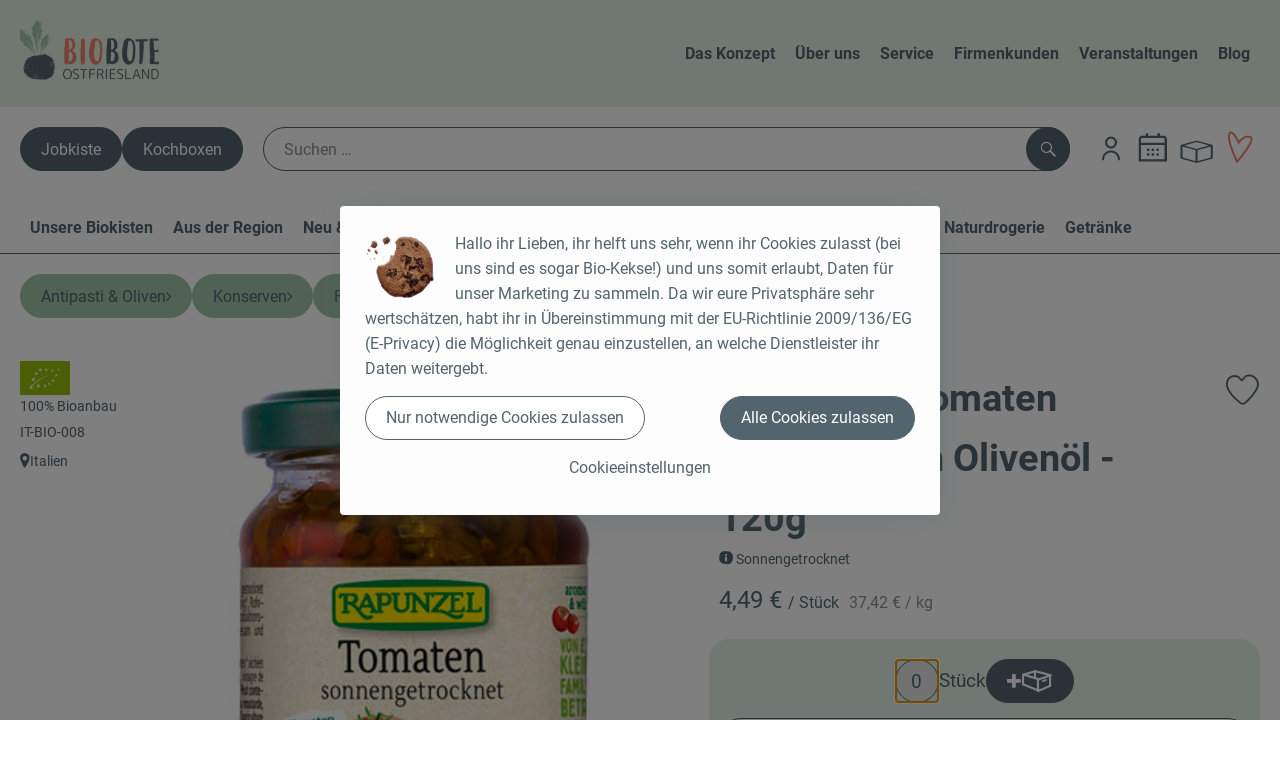

--- FILE ---
content_type: text/javascript; charset=utf-8
request_url: https://www.biobote-ostfriesland.de/_Resources/Static/Packages/Oekokiste.Core/JS/chunk-A47MDYC2.js
body_size: 16863
content:
var Pe=!1,je=!1,L=[],Ne=-1;function Yn(e){Gn(e)}function Gn(e){L.includes(e)||L.push(e),Zn()}function Xn(e){let t=L.indexOf(e);t!==-1&&t>Ne&&L.splice(t,1)}function Zn(){!je&&!Pe&&(Pe=!0,queueMicrotask(Qn))}function Qn(){Pe=!1,je=!0;for(let e=0;e<L.length;e++)L[e](),Ne=e;L.length=0,Ne=-1,je=!1}var Y,q,G,It,Le=!0;function er(e){Le=!1,e(),Le=!0}function tr(e){Y=e.reactive,G=e.release,q=t=>e.effect(t,{scheduler:n=>{Le?Yn(n):n()}}),It=e.raw}function xt(e){q=e}function nr(e){let t=()=>{};return[r=>{let i=q(r);return e._x_effects||(e._x_effects=new Set,e._x_runEffects=()=>{e._x_effects.forEach(o=>o())}),e._x_effects.add(i),t=()=>{i!==void 0&&(e._x_effects.delete(i),G(i))},i},()=>{t()}]}function Rt(e,t){let n=!0,r,i=q(()=>{let o=e();JSON.stringify(o),n?r=o:queueMicrotask(()=>{t(o,r),r=o}),n=!1});return()=>G(i)}var Pt=[],jt=[],Nt=[];function rr(e){Nt.push(e)}function Ve(e,t){typeof t=="function"?(e._x_cleanups||(e._x_cleanups=[]),e._x_cleanups.push(t)):(t=e,jt.push(t))}function Lt(e){Pt.push(e)}function Ft(e,t,n){e._x_attributeCleanups||(e._x_attributeCleanups={}),e._x_attributeCleanups[t]||(e._x_attributeCleanups[t]=[]),e._x_attributeCleanups[t].push(n)}function kt(e,t){e._x_attributeCleanups&&Object.entries(e._x_attributeCleanups).forEach(([n,r])=>{(t===void 0||t.includes(n))&&(r.forEach(i=>i()),delete e._x_attributeCleanups[n])})}function ir(e){for(e._x_effects?.forEach(Xn);e._x_cleanups?.length;)e._x_cleanups.pop()()}var Ye=new MutationObserver(Qe),Ge=!1;function Xe(){Ye.observe(document,{subtree:!0,childList:!0,attributes:!0,attributeOldValue:!0}),Ge=!0}function Bt(){or(),Ye.disconnect(),Ge=!1}var te=[];function or(){let e=Ye.takeRecords();te.push(()=>e.length>0&&Qe(e));let t=te.length;queueMicrotask(()=>{if(te.length===t)for(;te.length>0;)te.shift()()})}function g(e){if(!Ge)return e();Bt();let t=e();return Xe(),t}var Ze=!1,ye=[];function sr(){Ze=!0}function ar(){Ze=!1,Qe(ye),ye=[]}function Qe(e){if(Ze){ye=ye.concat(e);return}let t=[],n=new Set,r=new Map,i=new Map;for(let o=0;o<e.length;o++)if(!e[o].target._x_ignoreMutationObserver&&(e[o].type==="childList"&&(e[o].removedNodes.forEach(s=>{s.nodeType===1&&s._x_marker&&n.add(s)}),e[o].addedNodes.forEach(s=>{if(s.nodeType===1){if(n.has(s)){n.delete(s);return}s._x_marker||t.push(s)}})),e[o].type==="attributes")){let s=e[o].target,a=e[o].attributeName,u=e[o].oldValue,c=()=>{r.has(s)||r.set(s,[]),r.get(s).push({name:a,value:s.getAttribute(a)})},l=()=>{i.has(s)||i.set(s,[]),i.get(s).push(a)};s.hasAttribute(a)&&u===null?c():s.hasAttribute(a)?(l(),c()):l()}i.forEach((o,s)=>{kt(s,o)}),r.forEach((o,s)=>{Pt.forEach(a=>a(s,o))});for(let o of n)t.some(s=>s.contains(o))||jt.forEach(s=>s(o));for(let o of t)o.isConnected&&Nt.forEach(s=>s(o));t=null,n=null,r=null,i=null}function Dt(e){return K(D(e))}function le(e,t,n){return e._x_dataStack=[t,...D(n||e)],()=>{e._x_dataStack=e._x_dataStack.filter(r=>r!==t)}}function D(e){return e._x_dataStack?e._x_dataStack:typeof ShadowRoot=="function"&&e instanceof ShadowRoot?D(e.host):e.parentNode?D(e.parentNode):[]}function K(e){return new Proxy({objects:e},ur)}var ur={ownKeys({objects:e}){return Array.from(new Set(e.flatMap(t=>Object.keys(t))))},has({objects:e},t){return t==Symbol.unscopables?!1:e.some(n=>Object.prototype.hasOwnProperty.call(n,t)||Reflect.has(n,t))},get({objects:e},t,n){return t=="toJSON"?cr:Reflect.get(e.find(r=>Reflect.has(r,t))||{},t,n)},set({objects:e},t,n,r){let i=e.find(s=>Object.prototype.hasOwnProperty.call(s,t))||e[e.length-1],o=Object.getOwnPropertyDescriptor(i,t);return o?.set&&o?.get?o.set.call(r,n)||!0:Reflect.set(i,t,n)}};function cr(){return Reflect.ownKeys(this).reduce((t,n)=>(t[n]=Reflect.get(this,n),t),{})}function et(e){let t=r=>typeof r=="object"&&!Array.isArray(r)&&r!==null,n=(r,i="")=>{Object.entries(Object.getOwnPropertyDescriptors(r)).forEach(([o,{value:s,enumerable:a}])=>{if(a===!1||s===void 0||typeof s=="object"&&s!==null&&s.__v_skip)return;let u=i===""?o:`${i}.${o}`;typeof s=="object"&&s!==null&&s._x_interceptor?r[o]=s.initialize(e,u,o):t(s)&&s!==r&&!(s instanceof Element)&&n(s,u)})};return n(e)}function Kt(e,t=()=>{}){let n={initialValue:void 0,_x_interceptor:!0,initialize(r,i,o){return e(this.initialValue,()=>lr(r,i),s=>Fe(r,i,s),i,o)}};return t(n),r=>{if(typeof r=="object"&&r!==null&&r._x_interceptor){let i=n.initialize.bind(n);n.initialize=(o,s,a)=>{let u=r.initialize(o,s,a);return n.initialValue=u,i(o,s,a)}}else n.initialValue=r;return n}}function lr(e,t){return t.split(".").reduce((n,r)=>n[r],e)}function Fe(e,t,n){if(typeof t=="string"&&(t=t.split(".")),t.length===1)e[t[0]]=n;else{if(t.length===0)throw error;return e[t[0]]||(e[t[0]]={}),Fe(e[t[0]],t.slice(1),n)}}var zt={};function C(e,t){zt[e]=t}function ae(e,t){let n=fr(t);return Object.entries(zt).forEach(([r,i])=>{Object.defineProperty(e,`$${r}`,{get(){return i(t,n)},enumerable:!1})}),e}function fr(e){let[t,n]=Gt(e),r={interceptor:Kt,...t};return Ve(e,n),r}function dr(e,t,n,...r){try{return n(...r)}catch(i){ue(i,e,t)}}function ue(...e){return Ht(...e)}var Ht=_r;function pr(e){Ht=e}function _r(e,t,n=void 0){e=Object.assign(e??{message:"No error message given."},{el:t,expression:n}),console.warn(`Alpine Expression Error: ${e.message}

${n?'Expression: "'+n+`"

`:""}`,t),setTimeout(()=>{throw e},0)}var J=!0;function qt(e){let t=J;J=!1;let n=e();return J=t,n}function F(e,t,n={}){let r;return m(e,t)(i=>r=i,n),r}function m(...e){return Wt(...e)}var Wt=Jt;function hr(e){Wt=e}var Ut;function gr(e){Ut=e}function Jt(e,t){let n={};ae(n,e);let r=[n,...D(e)],i=typeof t=="function"?xr(r,t):vr(r,t,e);return dr.bind(null,e,t,i)}function xr(e,t){return(n=()=>{},{scope:r={},params:i=[],context:o}={})=>{if(!J){ce(n,t,K([r,...e]),i);return}let s=t.apply(K([r,...e]),i);ce(n,s)}}var Te={};function yr(e,t){if(Te[e])return Te[e];let n=Object.getPrototypeOf(async function(){}).constructor,r=/^[\n\s]*if.*\(.*\)/.test(e.trim())||/^(let|const)\s/.test(e.trim())?`(async()=>{ ${e} })()`:e,o=(()=>{try{let s=new n(["__self","scope"],`with (scope) { __self.result = ${r} }; __self.finished = true; return __self.result;`);return Object.defineProperty(s,"name",{value:`[Alpine] ${e}`}),s}catch(s){return ue(s,t,e),Promise.resolve()}})();return Te[e]=o,o}function vr(e,t,n){let r=yr(t,n);return(i=()=>{},{scope:o={},params:s=[],context:a}={})=>{r.result=void 0,r.finished=!1;let u=K([o,...e]);if(typeof r=="function"){let c=r.call(a,r,u).catch(l=>ue(l,n,t));r.finished?(ce(i,r.result,u,s,n),r.result=void 0):c.then(l=>{ce(i,l,u,s,n)}).catch(l=>ue(l,n,t)).finally(()=>r.result=void 0)}}}function ce(e,t,n,r,i){if(J&&typeof t=="function"){let o=t.apply(n,r);o instanceof Promise?o.then(s=>ce(e,s,n,r)).catch(s=>ue(s,i,t)):e(o)}else typeof t=="object"&&t instanceof Promise?t.then(o=>e(o)):e(t)}function br(...e){return Ut(...e)}function mr(e,t,n={}){let r={};ae(r,e);let i=[r,...D(e)],o=K([n.scope??{},...i]),s=n.params??[];if(t.includes("await")){let a=Object.getPrototypeOf(async function(){}).constructor,u=/^[\n\s]*if.*\(.*\)/.test(t.trim())||/^(let|const)\s/.test(t.trim())?`(async()=>{ ${t} })()`:t;return new a(["scope"],`with (scope) { let __result = ${u}; return __result }`).call(n.context,o)}else{let a=/^[\n\s]*if.*\(.*\)/.test(t.trim())||/^(let|const)\s/.test(t.trim())?`(()=>{ ${t} })()`:t,c=new Function(["scope"],`with (scope) { let __result = ${a}; return __result }`).call(n.context,o);return typeof c=="function"&&J?c.apply(o,s):c}}var tt="x-";function X(e=""){return tt+e}function wr(e){tt=e}var ve={};function y(e,t){return ve[e]=t,{before(n){if(!ve[n]){console.warn(String.raw`Cannot find directive \`${n}\`. \`${e}\` will use the default order of execution`);return}let r=N.indexOf(n);N.splice(r>=0?r:N.indexOf("DEFAULT"),0,e)}}}function Er(e){return Object.keys(ve).includes(e)}function nt(e,t,n){if(t=Array.from(t),e._x_virtualDirectives){let o=Object.entries(e._x_virtualDirectives).map(([a,u])=>({name:a,value:u})),s=Vt(o);o=o.map(a=>s.find(u=>u.name===a.name)?{name:`x-bind:${a.name}`,value:`"${a.value}"`}:a),t=t.concat(o)}let r={};return t.map(Qt((o,s)=>r[o]=s)).filter(tn).map(Or(r,n)).sort(Cr).map(o=>Ar(e,o))}function Vt(e){return Array.from(e).map(Qt()).filter(t=>!tn(t))}var ke=!1,ie=new Map,Yt=Symbol();function Sr(e){ke=!0;let t=Symbol();Yt=t,ie.set(t,[]);let n=()=>{for(;ie.get(t).length;)ie.get(t).shift()();ie.delete(t)},r=()=>{ke=!1,n()};e(n),r()}function Gt(e){let t=[],n=a=>t.push(a),[r,i]=nr(e);return t.push(i),[{Alpine:Q,effect:r,cleanup:n,evaluateLater:m.bind(m,e),evaluate:F.bind(F,e)},()=>t.forEach(a=>a())]}function Ar(e,t){let n=()=>{},r=ve[t.type]||n,[i,o]=Gt(e);Ft(e,t.original,o);let s=()=>{e._x_ignore||e._x_ignoreSelf||(r.inline&&r.inline(e,t,i),r=r.bind(r,e,t,i),ke?ie.get(Yt).push(r):r())};return s.runCleanups=o,s}var Xt=(e,t)=>({name:n,value:r})=>(n.startsWith(e)&&(n=n.replace(e,t)),{name:n,value:r}),Zt=e=>e;function Qt(e=()=>{}){return({name:t,value:n})=>{let{name:r,value:i}=en.reduce((o,s)=>s(o),{name:t,value:n});return r!==t&&e(r,t),{name:r,value:i}}}var en=[];function rt(e){en.push(e)}function tn({name:e}){return nn().test(e)}var nn=()=>new RegExp(`^${tt}([^:^.]+)\\b`);function Or(e,t){return({name:n,value:r})=>{n===r&&(r="");let i=n.match(nn()),o=n.match(/:([a-zA-Z0-9\-_:]+)/),s=n.match(/\.[^.\]]+(?=[^\]]*$)/g)||[],a=t||e[n]||n;return{type:i?i[1]:null,value:o?o[1]:null,modifiers:s.map(u=>u.replace(".","")),expression:r,original:a}}}var Be="DEFAULT",N=["ignore","ref","data","id","anchor","bind","init","for","model","modelable","transition","show","if",Be,"teleport"];function Cr(e,t){let n=N.indexOf(e.type)===-1?Be:e.type,r=N.indexOf(t.type)===-1?Be:t.type;return N.indexOf(n)-N.indexOf(r)}function oe(e,t,n={}){e.dispatchEvent(new CustomEvent(t,{detail:n,bubbles:!0,composed:!0,cancelable:!0}))}function z(e,t){if(typeof ShadowRoot=="function"&&e instanceof ShadowRoot){Array.from(e.children).forEach(i=>z(i,t));return}let n=!1;if(t(e,()=>n=!0),n)return;let r=e.firstElementChild;for(;r;)z(r,t,!1),r=r.nextElementSibling}function S(e,...t){console.warn(`Alpine Warning: ${e}`,...t)}var yt=!1;function Mr(){yt&&S("Alpine has already been initialized on this page. Calling Alpine.start() more than once can cause problems."),yt=!0,document.body||S("Unable to initialize. Trying to load Alpine before `<body>` is available. Did you forget to add `defer` in Alpine's `<script>` tag?"),oe(document,"alpine:init"),oe(document,"alpine:initializing"),Xe(),rr(t=>T(t,z)),Ve(t=>Z(t)),Lt((t,n)=>{nt(t,n).forEach(r=>r())});let e=t=>!me(t.parentElement,!0);Array.from(document.querySelectorAll(sn().join(","))).filter(e).forEach(t=>{T(t)}),oe(document,"alpine:initialized"),setTimeout(()=>{Rr()})}var it=[],rn=[];function on(){return it.map(e=>e())}function sn(){return it.concat(rn).map(e=>e())}function an(e){it.push(e)}function un(e){rn.push(e)}function me(e,t=!1){return H(e,n=>{if((t?sn():on()).some(i=>n.matches(i)))return!0})}function H(e,t){if(e){if(t(e))return e;if(e._x_teleportBack&&(e=e._x_teleportBack),e.parentNode instanceof ShadowRoot)return H(e.parentNode.host,t);if(e.parentElement)return H(e.parentElement,t)}}function Tr(e){return on().some(t=>e.matches(t))}var cn=[];function $r(e){cn.push(e)}var Ir=1;function T(e,t=z,n=()=>{}){H(e,r=>r._x_ignore)||Sr(()=>{t(e,(r,i)=>{r._x_marker||(n(r,i),cn.forEach(o=>o(r,i)),nt(r,r.attributes).forEach(o=>o()),r._x_ignore||(r._x_marker=Ir++),r._x_ignore&&i())})})}function Z(e,t=z){t(e,n=>{ir(n),kt(n),delete n._x_marker})}function Rr(){[["ui","dialog",["[x-dialog], [x-popover]"]],["anchor","anchor",["[x-anchor]"]],["sort","sort",["[x-sort]"]]].forEach(([t,n,r])=>{Er(n)||r.some(i=>{if(document.querySelector(i))return S(`found "${i}", but missing ${t} plugin`),!0})})}var De=[],ot=!1;function st(e=()=>{}){return queueMicrotask(()=>{ot||setTimeout(()=>{Ke()})}),new Promise(t=>{De.push(()=>{e(),t()})})}function Ke(){for(ot=!1;De.length;)De.shift()()}function Pr(){ot=!0}function at(e,t){return Array.isArray(t)?vt(e,t.join(" ")):typeof t=="object"&&t!==null?jr(e,t):typeof t=="function"?at(e,t()):vt(e,t)}function vt(e,t){let n=o=>o.split(" ").filter(Boolean),r=o=>o.split(" ").filter(s=>!e.classList.contains(s)).filter(Boolean),i=o=>(e.classList.add(...o),()=>{e.classList.remove(...o)});return t=t===!0?t="":t||"",i(r(t))}function jr(e,t){let n=a=>a.split(" ").filter(Boolean),r=Object.entries(t).flatMap(([a,u])=>u?n(a):!1).filter(Boolean),i=Object.entries(t).flatMap(([a,u])=>u?!1:n(a)).filter(Boolean),o=[],s=[];return i.forEach(a=>{e.classList.contains(a)&&(e.classList.remove(a),s.push(a))}),r.forEach(a=>{e.classList.contains(a)||(e.classList.add(a),o.push(a))}),()=>{s.forEach(a=>e.classList.add(a)),o.forEach(a=>e.classList.remove(a))}}function we(e,t){return typeof t=="object"&&t!==null?Nr(e,t):Lr(e,t)}function Nr(e,t){let n={};return Object.entries(t).forEach(([r,i])=>{n[r]=e.style[r],r.startsWith("--")||(r=Fr(r)),e.style.setProperty(r,i)}),setTimeout(()=>{e.style.length===0&&e.removeAttribute("style")}),()=>{we(e,n)}}function Lr(e,t){let n=e.getAttribute("style",t);return e.setAttribute("style",t),()=>{e.setAttribute("style",n||"")}}function Fr(e){return e.replace(/([a-z])([A-Z])/g,"$1-$2").toLowerCase()}function ze(e,t=()=>{}){let n=!1;return function(){n?t.apply(this,arguments):(n=!0,e.apply(this,arguments))}}y("transition",(e,{value:t,modifiers:n,expression:r},{evaluate:i})=>{typeof r=="function"&&(r=i(r)),r!==!1&&(!r||typeof r=="boolean"?Br(e,n,t):kr(e,r,t))});function kr(e,t,n){ln(e,at,""),{enter:i=>{e._x_transition.enter.during=i},"enter-start":i=>{e._x_transition.enter.start=i},"enter-end":i=>{e._x_transition.enter.end=i},leave:i=>{e._x_transition.leave.during=i},"leave-start":i=>{e._x_transition.leave.start=i},"leave-end":i=>{e._x_transition.leave.end=i}}[n](t)}function Br(e,t,n){ln(e,we);let r=!t.includes("in")&&!t.includes("out")&&!n,i=r||t.includes("in")||["enter"].includes(n),o=r||t.includes("out")||["leave"].includes(n);t.includes("in")&&!r&&(t=t.filter((p,x)=>x<t.indexOf("out"))),t.includes("out")&&!r&&(t=t.filter((p,x)=>x>t.indexOf("out")));let s=!t.includes("opacity")&&!t.includes("scale"),a=s||t.includes("opacity"),u=s||t.includes("scale"),c=a?0:1,l=u?ne(t,"scale",95)/100:1,d=ne(t,"delay",0)/1e3,b=ne(t,"origin","center"),w="opacity, transform",A=ne(t,"duration",150)/1e3,_=ne(t,"duration",75)/1e3,f="cubic-bezier(0.4, 0.0, 0.2, 1)";i&&(e._x_transition.enter.during={transformOrigin:b,transitionDelay:`${d}s`,transitionProperty:w,transitionDuration:`${A}s`,transitionTimingFunction:f},e._x_transition.enter.start={opacity:c,transform:`scale(${l})`},e._x_transition.enter.end={opacity:1,transform:"scale(1)"}),o&&(e._x_transition.leave.during={transformOrigin:b,transitionDelay:`${d}s`,transitionProperty:w,transitionDuration:`${_}s`,transitionTimingFunction:f},e._x_transition.leave.start={opacity:1,transform:"scale(1)"},e._x_transition.leave.end={opacity:c,transform:`scale(${l})`})}function ln(e,t,n={}){e._x_transition||(e._x_transition={enter:{during:n,start:n,end:n},leave:{during:n,start:n,end:n},in(r=()=>{},i=()=>{}){He(e,t,{during:this.enter.during,start:this.enter.start,end:this.enter.end},r,i)},out(r=()=>{},i=()=>{}){He(e,t,{during:this.leave.during,start:this.leave.start,end:this.leave.end},r,i)}})}window.Element.prototype._x_toggleAndCascadeWithTransitions=function(e,t,n,r){let i=document.visibilityState==="visible"?requestAnimationFrame:setTimeout,o=()=>i(n);if(t){e._x_transition&&(e._x_transition.enter||e._x_transition.leave)?e._x_transition.enter&&(Object.entries(e._x_transition.enter.during).length||Object.entries(e._x_transition.enter.start).length||Object.entries(e._x_transition.enter.end).length)?e._x_transition.in(n):o():e._x_transition?e._x_transition.in(n):o();return}e._x_hidePromise=e._x_transition?new Promise((s,a)=>{e._x_transition.out(()=>{},()=>s(r)),e._x_transitioning&&e._x_transitioning.beforeCancel(()=>a({isFromCancelledTransition:!0}))}):Promise.resolve(r),queueMicrotask(()=>{let s=fn(e);s?(s._x_hideChildren||(s._x_hideChildren=[]),s._x_hideChildren.push(e)):i(()=>{let a=u=>{let c=Promise.all([u._x_hidePromise,...(u._x_hideChildren||[]).map(a)]).then(([l])=>l?.());return delete u._x_hidePromise,delete u._x_hideChildren,c};a(e).catch(u=>{if(!u.isFromCancelledTransition)throw u})})})};function fn(e){let t=e.parentNode;if(t)return t._x_hidePromise?t:fn(t)}function He(e,t,{during:n,start:r,end:i}={},o=()=>{},s=()=>{}){if(e._x_transitioning&&e._x_transitioning.cancel(),Object.keys(n).length===0&&Object.keys(r).length===0&&Object.keys(i).length===0){o(),s();return}let a,u,c;Dr(e,{start(){a=t(e,r)},during(){u=t(e,n)},before:o,end(){a(),c=t(e,i)},after:s,cleanup(){u(),c()}})}function Dr(e,t){let n,r,i,o=ze(()=>{g(()=>{n=!0,r||t.before(),i||(t.end(),Ke()),t.after(),e.isConnected&&t.cleanup(),delete e._x_transitioning})});e._x_transitioning={beforeCancels:[],beforeCancel(s){this.beforeCancels.push(s)},cancel:ze(function(){for(;this.beforeCancels.length;)this.beforeCancels.shift()();o()}),finish:o},g(()=>{t.start(),t.during()}),Pr(),requestAnimationFrame(()=>{if(n)return;let s=Number(getComputedStyle(e).transitionDuration.replace(/,.*/,"").replace("s",""))*1e3,a=Number(getComputedStyle(e).transitionDelay.replace(/,.*/,"").replace("s",""))*1e3;s===0&&(s=Number(getComputedStyle(e).animationDuration.replace("s",""))*1e3),g(()=>{t.before()}),r=!0,requestAnimationFrame(()=>{n||(g(()=>{t.end()}),Ke(),setTimeout(e._x_transitioning.finish,s+a),i=!0)})})}function ne(e,t,n){if(e.indexOf(t)===-1)return n;let r=e[e.indexOf(t)+1];if(!r||t==="scale"&&isNaN(r))return n;if(t==="duration"||t==="delay"){let i=r.match(/([0-9]+)ms/);if(i)return i[1]}return t==="origin"&&["top","right","left","center","bottom"].includes(e[e.indexOf(t)+2])?[r,e[e.indexOf(t)+2]].join(" "):r}var I=!1;function P(e,t=()=>{}){return(...n)=>I?t(...n):e(...n)}function Kr(e){return(...t)=>I&&e(...t)}var dn=[];function Ee(e){dn.push(e)}function zr(e,t){dn.forEach(n=>n(e,t)),I=!0,pn(()=>{T(t,(n,r)=>{r(n,()=>{})})}),I=!1}var qe=!1;function Hr(e,t){t._x_dataStack||(t._x_dataStack=e._x_dataStack),I=!0,qe=!0,pn(()=>{qr(t)}),I=!1,qe=!1}function qr(e){let t=!1;T(e,(r,i)=>{z(r,(o,s)=>{if(t&&Tr(o))return s();t=!0,i(o,s)})})}function pn(e){let t=q;xt((n,r)=>{let i=t(n);return G(i),()=>{}}),e(),xt(t)}function _n(e,t,n,r=[]){switch(e._x_bindings||(e._x_bindings=Y({})),e._x_bindings[t]=n,t=r.includes("camel")?Zr(t):t,t){case"value":Wr(e,n);break;case"style":Jr(e,n);break;case"class":Ur(e,n);break;case"selected":case"checked":Vr(e,t,n);break;default:hn(e,t,n);break}}function Wr(e,t){if(yn(e))e.attributes.value===void 0&&(e.value=t),window.fromModel&&(typeof t=="boolean"?e.checked=xe(e.value)===t:e.checked=bt(e.value,t));else if(ut(e))Number.isInteger(t)?e.value=t:!Array.isArray(t)&&typeof t!="boolean"&&![null,void 0].includes(t)?e.value=String(t):Array.isArray(t)?e.checked=t.some(n=>bt(n,e.value)):e.checked=!!t;else if(e.tagName==="SELECT")Xr(e,t);else{if(e.value===t)return;e.value=t===void 0?"":t}}function Ur(e,t){e._x_undoAddedClasses&&e._x_undoAddedClasses(),e._x_undoAddedClasses=at(e,t)}function Jr(e,t){e._x_undoAddedStyles&&e._x_undoAddedStyles(),e._x_undoAddedStyles=we(e,t)}function Vr(e,t,n){hn(e,t,n),Gr(e,t,n)}function hn(e,t,n){[null,void 0,!1].includes(n)&&ei(t)?e.removeAttribute(t):(gn(t)&&(n=t),Yr(e,t,n))}function Yr(e,t,n){e.getAttribute(t)!=n&&e.setAttribute(t,n)}function Gr(e,t,n){e[t]!==n&&(e[t]=n)}function Xr(e,t){let n=[].concat(t).map(r=>r+"");Array.from(e.options).forEach(r=>{r.selected=n.includes(r.value)})}function Zr(e){return e.toLowerCase().replace(/-(\w)/g,(t,n)=>n.toUpperCase())}function bt(e,t){return e==t}function xe(e){return[1,"1","true","on","yes",!0].includes(e)?!0:[0,"0","false","off","no",!1].includes(e)?!1:e?!!e:null}var Qr=new Set(["allowfullscreen","async","autofocus","autoplay","checked","controls","default","defer","disabled","formnovalidate","inert","ismap","itemscope","loop","multiple","muted","nomodule","novalidate","open","playsinline","readonly","required","reversed","selected","shadowrootclonable","shadowrootdelegatesfocus","shadowrootserializable"]);function gn(e){return Qr.has(e)}function ei(e){return!["aria-pressed","aria-checked","aria-expanded","aria-selected"].includes(e)}function ti(e,t,n){return e._x_bindings&&e._x_bindings[t]!==void 0?e._x_bindings[t]:xn(e,t,n)}function ni(e,t,n,r=!0){if(e._x_bindings&&e._x_bindings[t]!==void 0)return e._x_bindings[t];if(e._x_inlineBindings&&e._x_inlineBindings[t]!==void 0){let i=e._x_inlineBindings[t];return i.extract=r,qt(()=>F(e,i.expression))}return xn(e,t,n)}function xn(e,t,n){let r=e.getAttribute(t);return r===null?typeof n=="function"?n():n:r===""?!0:gn(t)?!![t,"true"].includes(r):r}function ut(e){return e.type==="checkbox"||e.localName==="ui-checkbox"||e.localName==="ui-switch"}function yn(e){return e.type==="radio"||e.localName==="ui-radio"}function vn(e,t){let n;return function(){let r=this,i=arguments,o=function(){n=null,e.apply(r,i)};clearTimeout(n),n=setTimeout(o,t)}}function bn(e,t){let n;return function(){let r=this,i=arguments;n||(e.apply(r,i),n=!0,setTimeout(()=>n=!1,t))}}function mn({get:e,set:t},{get:n,set:r}){let i=!0,o,s,a=q(()=>{let u=e(),c=n();if(i)r($e(u)),i=!1;else{let l=JSON.stringify(u),d=JSON.stringify(c);l!==o?r($e(u)):l!==d&&t($e(c))}o=JSON.stringify(e()),s=JSON.stringify(n())});return()=>{G(a)}}function $e(e){return typeof e=="object"?JSON.parse(JSON.stringify(e)):e}function ri(e){(Array.isArray(e)?e:[e]).forEach(n=>n(Q))}var j={},mt=!1;function ii(e,t){if(mt||(j=Y(j),mt=!0),t===void 0)return j[e];j[e]=t,et(j[e]),typeof t=="object"&&t!==null&&t.hasOwnProperty("init")&&typeof t.init=="function"&&j[e].init()}function oi(){return j}var wn={};function si(e,t){let n=typeof t!="function"?()=>t:t;return e instanceof Element?En(e,n()):(wn[e]=n,()=>{})}function ai(e){return Object.entries(wn).forEach(([t,n])=>{Object.defineProperty(e,t,{get(){return(...r)=>n(...r)}})}),e}function En(e,t,n){let r=[];for(;r.length;)r.pop()();let i=Object.entries(t).map(([s,a])=>({name:s,value:a})),o=Vt(i);return i=i.map(s=>o.find(a=>a.name===s.name)?{name:`x-bind:${s.name}`,value:`"${s.value}"`}:s),nt(e,i,n).map(s=>{r.push(s.runCleanups),s()}),()=>{for(;r.length;)r.pop()()}}var Sn={};function ui(e,t){Sn[e]=t}function ci(e,t){return Object.entries(Sn).forEach(([n,r])=>{Object.defineProperty(e,n,{get(){return(...i)=>r.bind(t)(...i)},enumerable:!1})}),e}var li={get reactive(){return Y},get release(){return G},get effect(){return q},get raw(){return It},version:"3.15.5",flushAndStopDeferringMutations:ar,dontAutoEvaluateFunctions:qt,disableEffectScheduling:er,startObservingMutations:Xe,stopObservingMutations:Bt,setReactivityEngine:tr,onAttributeRemoved:Ft,onAttributesAdded:Lt,closestDataStack:D,skipDuringClone:P,onlyDuringClone:Kr,addRootSelector:an,addInitSelector:un,setErrorHandler:pr,interceptClone:Ee,addScopeToNode:le,deferMutations:sr,mapAttributes:rt,evaluateLater:m,interceptInit:$r,initInterceptors:et,injectMagics:ae,setEvaluator:hr,setRawEvaluator:gr,mergeProxies:K,extractProp:ni,findClosest:H,onElRemoved:Ve,closestRoot:me,destroyTree:Z,interceptor:Kt,transition:He,setStyles:we,mutateDom:g,directive:y,entangle:mn,throttle:bn,debounce:vn,evaluate:F,evaluateRaw:br,initTree:T,nextTick:st,prefixed:X,prefix:wr,plugin:ri,magic:C,store:ii,start:Mr,clone:Hr,cloneNode:zr,bound:ti,$data:Dt,watch:Rt,walk:z,data:ui,bind:si},Q=li;function An(e,t){let n=Object.create(null),r=e.split(",");for(let i=0;i<r.length;i++)n[r[i]]=!0;return t?i=>!!n[i.toLowerCase()]:i=>!!n[i]}var fi="itemscope,allowfullscreen,formnovalidate,ismap,nomodule,novalidate,readonly",fo=An(fi+",async,autofocus,autoplay,controls,default,defer,disabled,hidden,loop,open,required,reversed,scoped,seamless,checked,muted,multiple,selected"),di=Object.freeze({}),po=Object.freeze([]),pi=Object.prototype.hasOwnProperty,Se=(e,t)=>pi.call(e,t),k=Array.isArray,se=e=>On(e)==="[object Map]",_i=e=>typeof e=="string",ct=e=>typeof e=="symbol",Ae=e=>e!==null&&typeof e=="object",hi=Object.prototype.toString,On=e=>hi.call(e),Cn=e=>On(e).slice(8,-1),lt=e=>_i(e)&&e!=="NaN"&&e[0]!=="-"&&""+parseInt(e,10)===e,Oe=e=>{let t=Object.create(null);return n=>t[n]||(t[n]=e(n))},gi=/-(\w)/g,_o=Oe(e=>e.replace(gi,(t,n)=>n?n.toUpperCase():"")),xi=/\B([A-Z])/g,ho=Oe(e=>e.replace(xi,"-$1").toLowerCase()),Mn=Oe(e=>e.charAt(0).toUpperCase()+e.slice(1)),go=Oe(e=>e?`on${Mn(e)}`:""),Tn=(e,t)=>e!==t&&(e===e||t===t),We=new WeakMap,re=[],M,B=Symbol("iterate"),Ue=Symbol("Map key iterate");function yi(e){return e&&e._isEffect===!0}function vi(e,t=di){yi(e)&&(e=e.raw);let n=wi(e,t);return t.lazy||n(),n}function bi(e){e.active&&($n(e),e.options.onStop&&e.options.onStop(),e.active=!1)}var mi=0;function wi(e,t){let n=function(){if(!n.active)return e();if(!re.includes(n)){$n(n);try{return Si(),re.push(n),M=n,e()}finally{re.pop(),In(),M=re[re.length-1]}}};return n.id=mi++,n.allowRecurse=!!t.allowRecurse,n._isEffect=!0,n.active=!0,n.raw=e,n.deps=[],n.options=t,n}function $n(e){let{deps:t}=e;if(t.length){for(let n=0;n<t.length;n++)t[n].delete(e);t.length=0}}var V=!0,ft=[];function Ei(){ft.push(V),V=!1}function Si(){ft.push(V),V=!0}function In(){let e=ft.pop();V=e===void 0?!0:e}function O(e,t,n){if(!V||M===void 0)return;let r=We.get(e);r||We.set(e,r=new Map);let i=r.get(n);i||r.set(n,i=new Set),i.has(M)||(i.add(M),M.deps.push(i),M.options.onTrack&&M.options.onTrack({effect:M,target:e,type:t,key:n}))}function R(e,t,n,r,i,o){let s=We.get(e);if(!s)return;let a=new Set,u=l=>{l&&l.forEach(d=>{(d!==M||d.allowRecurse)&&a.add(d)})};if(t==="clear")s.forEach(u);else if(n==="length"&&k(e))s.forEach((l,d)=>{(d==="length"||d>=r)&&u(l)});else switch(n!==void 0&&u(s.get(n)),t){case"add":k(e)?lt(n)&&u(s.get("length")):(u(s.get(B)),se(e)&&u(s.get(Ue)));break;case"delete":k(e)||(u(s.get(B)),se(e)&&u(s.get(Ue)));break;case"set":se(e)&&u(s.get(B));break}let c=l=>{l.options.onTrigger&&l.options.onTrigger({effect:l,target:e,key:n,type:t,newValue:r,oldValue:i,oldTarget:o}),l.options.scheduler?l.options.scheduler(l):l()};a.forEach(c)}var Ai=An("__proto__,__v_isRef,__isVue"),Rn=new Set(Object.getOwnPropertyNames(Symbol).map(e=>Symbol[e]).filter(ct)),Oi=Pn(),Ci=Pn(!0),wt=Mi();function Mi(){let e={};return["includes","indexOf","lastIndexOf"].forEach(t=>{e[t]=function(...n){let r=h(this);for(let o=0,s=this.length;o<s;o++)O(r,"get",o+"");let i=r[t](...n);return i===-1||i===!1?r[t](...n.map(h)):i}}),["push","pop","shift","unshift","splice"].forEach(t=>{e[t]=function(...n){Ei();let r=h(this)[t].apply(this,n);return In(),r}}),e}function Pn(e=!1,t=!1){return function(r,i,o){if(i==="__v_isReactive")return!e;if(i==="__v_isReadonly")return e;if(i==="__v_raw"&&o===(e?t?qi:Fn:t?Hi:Ln).get(r))return r;let s=k(r);if(!e&&s&&Se(wt,i))return Reflect.get(wt,i,o);let a=Reflect.get(r,i,o);return(ct(i)?Rn.has(i):Ai(i))||(e||O(r,"get",i),t)?a:Je(a)?!s||!lt(i)?a.value:a:Ae(a)?e?kn(a):ht(a):a}}var Ti=$i();function $i(e=!1){return function(n,r,i,o){let s=n[r];if(!e&&(i=h(i),s=h(s),!k(n)&&Je(s)&&!Je(i)))return s.value=i,!0;let a=k(n)&&lt(r)?Number(r)<n.length:Se(n,r),u=Reflect.set(n,r,i,o);return n===h(o)&&(a?Tn(i,s)&&R(n,"set",r,i,s):R(n,"add",r,i)),u}}function Ii(e,t){let n=Se(e,t),r=e[t],i=Reflect.deleteProperty(e,t);return i&&n&&R(e,"delete",t,void 0,r),i}function Ri(e,t){let n=Reflect.has(e,t);return(!ct(t)||!Rn.has(t))&&O(e,"has",t),n}function Pi(e){return O(e,"iterate",k(e)?"length":B),Reflect.ownKeys(e)}var ji={get:Oi,set:Ti,deleteProperty:Ii,has:Ri,ownKeys:Pi},Ni={get:Ci,set(e,t){return console.warn(`Set operation on key "${String(t)}" failed: target is readonly.`,e),!0},deleteProperty(e,t){return console.warn(`Delete operation on key "${String(t)}" failed: target is readonly.`,e),!0}},dt=e=>Ae(e)?ht(e):e,pt=e=>Ae(e)?kn(e):e,_t=e=>e,Ce=e=>Reflect.getPrototypeOf(e);function fe(e,t,n=!1,r=!1){e=e.__v_raw;let i=h(e),o=h(t);t!==o&&!n&&O(i,"get",t),!n&&O(i,"get",o);let{has:s}=Ce(i),a=r?_t:n?pt:dt;if(s.call(i,t))return a(e.get(t));if(s.call(i,o))return a(e.get(o));e!==i&&e.get(t)}function de(e,t=!1){let n=this.__v_raw,r=h(n),i=h(e);return e!==i&&!t&&O(r,"has",e),!t&&O(r,"has",i),e===i?n.has(e):n.has(e)||n.has(i)}function pe(e,t=!1){return e=e.__v_raw,!t&&O(h(e),"iterate",B),Reflect.get(e,"size",e)}function Et(e){e=h(e);let t=h(this);return Ce(t).has.call(t,e)||(t.add(e),R(t,"add",e,e)),this}function St(e,t){t=h(t);let n=h(this),{has:r,get:i}=Ce(n),o=r.call(n,e);o?Nn(n,r,e):(e=h(e),o=r.call(n,e));let s=i.call(n,e);return n.set(e,t),o?Tn(t,s)&&R(n,"set",e,t,s):R(n,"add",e,t),this}function At(e){let t=h(this),{has:n,get:r}=Ce(t),i=n.call(t,e);i?Nn(t,n,e):(e=h(e),i=n.call(t,e));let o=r?r.call(t,e):void 0,s=t.delete(e);return i&&R(t,"delete",e,void 0,o),s}function Ot(){let e=h(this),t=e.size!==0,n=se(e)?new Map(e):new Set(e),r=e.clear();return t&&R(e,"clear",void 0,void 0,n),r}function _e(e,t){return function(r,i){let o=this,s=o.__v_raw,a=h(s),u=t?_t:e?pt:dt;return!e&&O(a,"iterate",B),s.forEach((c,l)=>r.call(i,u(c),u(l),o))}}function he(e,t,n){return function(...r){let i=this.__v_raw,o=h(i),s=se(o),a=e==="entries"||e===Symbol.iterator&&s,u=e==="keys"&&s,c=i[e](...r),l=n?_t:t?pt:dt;return!t&&O(o,"iterate",u?Ue:B),{next(){let{value:d,done:b}=c.next();return b?{value:d,done:b}:{value:a?[l(d[0]),l(d[1])]:l(d),done:b}},[Symbol.iterator](){return this}}}}function $(e){return function(...t){{let n=t[0]?`on key "${t[0]}" `:"";console.warn(`${Mn(e)} operation ${n}failed: target is readonly.`,h(this))}return e==="delete"?!1:this}}function Li(){let e={get(o){return fe(this,o)},get size(){return pe(this)},has:de,add:Et,set:St,delete:At,clear:Ot,forEach:_e(!1,!1)},t={get(o){return fe(this,o,!1,!0)},get size(){return pe(this)},has:de,add:Et,set:St,delete:At,clear:Ot,forEach:_e(!1,!0)},n={get(o){return fe(this,o,!0)},get size(){return pe(this,!0)},has(o){return de.call(this,o,!0)},add:$("add"),set:$("set"),delete:$("delete"),clear:$("clear"),forEach:_e(!0,!1)},r={get(o){return fe(this,o,!0,!0)},get size(){return pe(this,!0)},has(o){return de.call(this,o,!0)},add:$("add"),set:$("set"),delete:$("delete"),clear:$("clear"),forEach:_e(!0,!0)};return["keys","values","entries",Symbol.iterator].forEach(o=>{e[o]=he(o,!1,!1),n[o]=he(o,!0,!1),t[o]=he(o,!1,!0),r[o]=he(o,!0,!0)}),[e,n,t,r]}var[Fi,ki,Bi,Di]=Li();function jn(e,t){let n=t?e?Di:Bi:e?ki:Fi;return(r,i,o)=>i==="__v_isReactive"?!e:i==="__v_isReadonly"?e:i==="__v_raw"?r:Reflect.get(Se(n,i)&&i in r?n:r,i,o)}var Ki={get:jn(!1,!1)},zi={get:jn(!0,!1)};function Nn(e,t,n){let r=h(n);if(r!==n&&t.call(e,r)){let i=Cn(e);console.warn(`Reactive ${i} contains both the raw and reactive versions of the same object${i==="Map"?" as keys":""}, which can lead to inconsistencies. Avoid differentiating between the raw and reactive versions of an object and only use the reactive version if possible.`)}}var Ln=new WeakMap,Hi=new WeakMap,Fn=new WeakMap,qi=new WeakMap;function Wi(e){switch(e){case"Object":case"Array":return 1;case"Map":case"Set":case"WeakMap":case"WeakSet":return 2;default:return 0}}function Ui(e){return e.__v_skip||!Object.isExtensible(e)?0:Wi(Cn(e))}function ht(e){return e&&e.__v_isReadonly?e:Bn(e,!1,ji,Ki,Ln)}function kn(e){return Bn(e,!0,Ni,zi,Fn)}function Bn(e,t,n,r,i){if(!Ae(e))return console.warn(`value cannot be made reactive: ${String(e)}`),e;if(e.__v_raw&&!(t&&e.__v_isReactive))return e;let o=i.get(e);if(o)return o;let s=Ui(e);if(s===0)return e;let a=new Proxy(e,s===2?r:n);return i.set(e,a),a}function h(e){return e&&h(e.__v_raw)||e}function Je(e){return!!(e&&e.__v_isRef===!0)}C("nextTick",()=>st);C("dispatch",e=>oe.bind(oe,e));C("watch",(e,{evaluateLater:t,cleanup:n})=>(r,i)=>{let o=t(r),a=Rt(()=>{let u;return o(c=>u=c),u},i);n(a)});C("store",oi);C("data",e=>Dt(e));C("root",e=>me(e));C("refs",e=>(e._x_refs_proxy||(e._x_refs_proxy=K(Ji(e))),e._x_refs_proxy));function Ji(e){let t=[];return H(e,n=>{n._x_refs&&t.push(n._x_refs)}),t}var Ie={};function Dn(e){return Ie[e]||(Ie[e]=0),++Ie[e]}function Vi(e,t){return H(e,n=>{if(n._x_ids&&n._x_ids[t])return!0})}function Yi(e,t){e._x_ids||(e._x_ids={}),e._x_ids[t]||(e._x_ids[t]=Dn(t))}C("id",(e,{cleanup:t})=>(n,r=null)=>{let i=`${n}${r?`-${r}`:""}`;return Gi(e,i,t,()=>{let o=Vi(e,n),s=o?o._x_ids[n]:Dn(n);return r?`${n}-${s}-${r}`:`${n}-${s}`})});Ee((e,t)=>{e._x_id&&(t._x_id=e._x_id)});function Gi(e,t,n,r){if(e._x_id||(e._x_id={}),e._x_id[t])return e._x_id[t];let i=r();return e._x_id[t]=i,n(()=>{delete e._x_id[t]}),i}C("el",e=>e);Kn("Focus","focus","focus");Kn("Persist","persist","persist");function Kn(e,t,n){C(t,r=>S(`You can't use [$${t}] without first installing the "${e}" plugin here: https://alpinejs.dev/plugins/${n}`,r))}y("modelable",(e,{expression:t},{effect:n,evaluateLater:r,cleanup:i})=>{let o=r(t),s=()=>{let l;return o(d=>l=d),l},a=r(`${t} = __placeholder`),u=l=>a(()=>{},{scope:{__placeholder:l}}),c=s();u(c),queueMicrotask(()=>{if(!e._x_model)return;e._x_removeModelListeners.default();let l=e._x_model.get,d=e._x_model.set,b=mn({get(){return l()},set(w){d(w)}},{get(){return s()},set(w){u(w)}});i(b)})});y("teleport",(e,{modifiers:t,expression:n},{cleanup:r})=>{e.tagName.toLowerCase()!=="template"&&S("x-teleport can only be used on a <template> tag",e);let i=Ct(n),o=e.content.cloneNode(!0).firstElementChild;e._x_teleport=o,o._x_teleportBack=e,e.setAttribute("data-teleport-template",!0),o.setAttribute("data-teleport-target",!0),e._x_forwardEvents&&e._x_forwardEvents.forEach(a=>{o.addEventListener(a,u=>{u.stopPropagation(),e.dispatchEvent(new u.constructor(u.type,u))})}),le(o,{},e);let s=(a,u,c)=>{c.includes("prepend")?u.parentNode.insertBefore(a,u):c.includes("append")?u.parentNode.insertBefore(a,u.nextSibling):u.appendChild(a)};g(()=>{s(o,i,t),P(()=>{T(o)})()}),e._x_teleportPutBack=()=>{let a=Ct(n);g(()=>{s(e._x_teleport,a,t)})},r(()=>g(()=>{o.remove(),Z(o)}))});var Xi=document.createElement("div");function Ct(e){let t=P(()=>document.querySelector(e),()=>Xi)();return t||S(`Cannot find x-teleport element for selector: "${e}"`),t}var zn=()=>{};zn.inline=(e,{modifiers:t},{cleanup:n})=>{t.includes("self")?e._x_ignoreSelf=!0:e._x_ignore=!0,n(()=>{t.includes("self")?delete e._x_ignoreSelf:delete e._x_ignore})};y("ignore",zn);y("effect",P((e,{expression:t},{effect:n})=>{n(m(e,t))}));function U(e,t,n,r){let i=e,o=u=>r(u),s={},a=(u,c)=>l=>c(u,l);if(n.includes("dot")&&(t=Zi(t)),n.includes("camel")&&(t=Qi(t)),n.includes("passive")&&(s.passive=!0),n.includes("capture")&&(s.capture=!0),n.includes("window")&&(i=window),n.includes("document")&&(i=document),n.includes("debounce")){let u=n[n.indexOf("debounce")+1]||"invalid-wait",c=be(u.split("ms")[0])?Number(u.split("ms")[0]):250;o=vn(o,c)}if(n.includes("throttle")){let u=n[n.indexOf("throttle")+1]||"invalid-wait",c=be(u.split("ms")[0])?Number(u.split("ms")[0]):250;o=bn(o,c)}return n.includes("prevent")&&(o=a(o,(u,c)=>{c.preventDefault(),u(c)})),n.includes("stop")&&(o=a(o,(u,c)=>{c.stopPropagation(),u(c)})),n.includes("once")&&(o=a(o,(u,c)=>{u(c),i.removeEventListener(t,o,s)})),(n.includes("away")||n.includes("outside"))&&(i=document,o=a(o,(u,c)=>{e.contains(c.target)||c.target.isConnected!==!1&&(e.offsetWidth<1&&e.offsetHeight<1||e._x_isShown!==!1&&u(c))})),n.includes("self")&&(o=a(o,(u,c)=>{c.target===e&&u(c)})),(to(t)||Hn(t))&&(o=a(o,(u,c)=>{no(c,n)||u(c)})),i.addEventListener(t,o,s),()=>{i.removeEventListener(t,o,s)}}function Zi(e){return e.replace(/-/g,".")}function Qi(e){return e.toLowerCase().replace(/-(\w)/g,(t,n)=>n.toUpperCase())}function be(e){return!Array.isArray(e)&&!isNaN(e)}function eo(e){return[" ","_"].includes(e)?e:e.replace(/([a-z])([A-Z])/g,"$1-$2").replace(/[_\s]/,"-").toLowerCase()}function to(e){return["keydown","keyup"].includes(e)}function Hn(e){return["contextmenu","click","mouse"].some(t=>e.includes(t))}function no(e,t){let n=t.filter(o=>!["window","document","prevent","stop","once","capture","self","away","outside","passive","preserve-scroll","blur","change","lazy"].includes(o));if(n.includes("debounce")){let o=n.indexOf("debounce");n.splice(o,be((n[o+1]||"invalid-wait").split("ms")[0])?2:1)}if(n.includes("throttle")){let o=n.indexOf("throttle");n.splice(o,be((n[o+1]||"invalid-wait").split("ms")[0])?2:1)}if(n.length===0||n.length===1&&Mt(e.key).includes(n[0]))return!1;let i=["ctrl","shift","alt","meta","cmd","super"].filter(o=>n.includes(o));return n=n.filter(o=>!i.includes(o)),!(i.length>0&&i.filter(s=>((s==="cmd"||s==="super")&&(s="meta"),e[`${s}Key`])).length===i.length&&(Hn(e.type)||Mt(e.key).includes(n[0])))}function Mt(e){if(!e)return[];e=eo(e);let t={ctrl:"control",slash:"/",space:" ",spacebar:" ",cmd:"meta",esc:"escape",up:"arrow-up",down:"arrow-down",left:"arrow-left",right:"arrow-right",period:".",comma:",",equal:"=",minus:"-",underscore:"_"};return t[e]=e,Object.keys(t).map(n=>{if(t[n]===e)return n}).filter(n=>n)}y("model",(e,{modifiers:t,expression:n},{effect:r,cleanup:i})=>{let o=e;t.includes("parent")&&(o=e.parentNode);let s=m(o,n),a;typeof n=="string"?a=m(o,`${n} = __placeholder`):typeof n=="function"&&typeof n()=="string"?a=m(o,`${n()} = __placeholder`):a=()=>{};let u=()=>{let _;return s(f=>_=f),Tt(_)?_.get():_},c=_=>{let f;s(p=>f=p),Tt(f)?f.set(_):a(()=>{},{scope:{__placeholder:_}})};typeof n=="string"&&e.type==="radio"&&g(()=>{e.hasAttribute("name")||e.setAttribute("name",n)});let l=t.includes("change")||t.includes("lazy"),d=t.includes("blur"),b=t.includes("enter"),w=l||d||b,A;if(I)A=()=>{};else if(w){let _=[],f=p=>c(ge(e,t,p,u()));l&&_.push(U(e,"change",t,f)),d&&_.push(U(e,"blur",t,f)),b&&_.push(U(e,"keydown",t,p=>{p.key==="Enter"&&f(p)})),A=()=>_.forEach(p=>p())}else{let _=e.tagName.toLowerCase()==="select"||["checkbox","radio"].includes(e.type)?"change":"input";A=U(e,_,t,f=>{c(ge(e,t,f,u()))})}if(t.includes("fill")&&([void 0,null,""].includes(u())||ut(e)&&Array.isArray(u())||e.tagName.toLowerCase()==="select"&&e.multiple)&&c(ge(e,t,{target:e},u())),e._x_removeModelListeners||(e._x_removeModelListeners={}),e._x_removeModelListeners.default=A,i(()=>e._x_removeModelListeners.default()),e.form){let _=U(e.form,"reset",[],f=>{st(()=>e._x_model&&e._x_model.set(ge(e,t,{target:e},u())))});i(()=>_())}e._x_model={get(){return u()},set(_){c(_)}},e._x_forceModelUpdate=_=>{_===void 0&&typeof n=="string"&&n.match(/\./)&&(_=""),window.fromModel=!0,g(()=>_n(e,"value",_)),delete window.fromModel},r(()=>{let _=u();t.includes("unintrusive")&&document.activeElement.isSameNode(e)||e._x_forceModelUpdate(_)})});function ge(e,t,n,r){return g(()=>{if(n instanceof CustomEvent&&n.detail!==void 0)return n.detail!==null&&n.detail!==void 0?n.detail:n.target.value;if(ut(e))if(Array.isArray(r)){let i=null;return t.includes("number")?i=Re(n.target.value):t.includes("boolean")?i=xe(n.target.value):i=n.target.value,n.target.checked?r.includes(i)?r:r.concat([i]):r.filter(o=>!ro(o,i))}else return n.target.checked;else{if(e.tagName.toLowerCase()==="select"&&e.multiple)return t.includes("number")?Array.from(n.target.selectedOptions).map(i=>{let o=i.value||i.text;return Re(o)}):t.includes("boolean")?Array.from(n.target.selectedOptions).map(i=>{let o=i.value||i.text;return xe(o)}):Array.from(n.target.selectedOptions).map(i=>i.value||i.text);{let i;return yn(e)?n.target.checked?i=n.target.value:i=r:i=n.target.value,t.includes("number")?Re(i):t.includes("boolean")?xe(i):t.includes("trim")?i.trim():i}}})}function Re(e){let t=e?parseFloat(e):null;return io(t)?t:e}function ro(e,t){return e==t}function io(e){return!Array.isArray(e)&&!isNaN(e)}function Tt(e){return e!==null&&typeof e=="object"&&typeof e.get=="function"&&typeof e.set=="function"}y("cloak",e=>queueMicrotask(()=>g(()=>e.removeAttribute(X("cloak")))));un(()=>`[${X("init")}]`);y("init",P((e,{expression:t},{evaluate:n})=>typeof t=="string"?!!t.trim()&&n(t,{},!1):n(t,{},!1)));y("text",(e,{expression:t},{effect:n,evaluateLater:r})=>{let i=r(t);n(()=>{i(o=>{g(()=>{e.textContent=o})})})});y("html",(e,{expression:t},{effect:n,evaluateLater:r})=>{let i=r(t);n(()=>{i(o=>{g(()=>{e.innerHTML=o,e._x_ignoreSelf=!0,T(e),delete e._x_ignoreSelf})})})});rt(Xt(":",Zt(X("bind:"))));var qn=(e,{value:t,modifiers:n,expression:r,original:i},{effect:o,cleanup:s})=>{if(!t){let u={};ai(u),m(e,r)(l=>{En(e,l,i)},{scope:u});return}if(t==="key")return oo(e,r);if(e._x_inlineBindings&&e._x_inlineBindings[t]&&e._x_inlineBindings[t].extract)return;let a=m(e,r);o(()=>a(u=>{u===void 0&&typeof r=="string"&&r.match(/\./)&&(u=""),g(()=>_n(e,t,u,n))})),s(()=>{e._x_undoAddedClasses&&e._x_undoAddedClasses(),e._x_undoAddedStyles&&e._x_undoAddedStyles()})};qn.inline=(e,{value:t,modifiers:n,expression:r})=>{t&&(e._x_inlineBindings||(e._x_inlineBindings={}),e._x_inlineBindings[t]={expression:r,extract:!1})};y("bind",qn);function oo(e,t){e._x_keyExpression=t}an(()=>`[${X("data")}]`);y("data",(e,{expression:t},{cleanup:n})=>{if(so(e))return;t=t===""?"{}":t;let r={};ae(r,e);let i={};ci(i,r);let o=F(e,t,{scope:i});(o===void 0||o===!0)&&(o={}),ae(o,e);let s=Y(o);et(s);let a=le(e,s);s.init&&F(e,s.init),n(()=>{s.destroy&&F(e,s.destroy),a()})});Ee((e,t)=>{e._x_dataStack&&(t._x_dataStack=e._x_dataStack,t.setAttribute("data-has-alpine-state",!0))});function so(e){return I?qe?!0:e.hasAttribute("data-has-alpine-state"):!1}y("show",(e,{modifiers:t,expression:n},{effect:r})=>{let i=m(e,n);e._x_doHide||(e._x_doHide=()=>{g(()=>{e.style.setProperty("display","none",t.includes("important")?"important":void 0)})}),e._x_doShow||(e._x_doShow=()=>{g(()=>{e.style.length===1&&e.style.display==="none"?e.removeAttribute("style"):e.style.removeProperty("display")})});let o=()=>{e._x_doHide(),e._x_isShown=!1},s=()=>{e._x_doShow(),e._x_isShown=!0},a=()=>setTimeout(s),u=ze(d=>d?s():o(),d=>{typeof e._x_toggleAndCascadeWithTransitions=="function"?e._x_toggleAndCascadeWithTransitions(e,d,s,o):d?a():o()}),c,l=!0;r(()=>i(d=>{!l&&d===c||(t.includes("immediate")&&(d?a():o()),u(d),c=d,l=!1)}))});y("for",(e,{expression:t},{effect:n,cleanup:r})=>{let i=uo(t),o=m(e,i.items),s=m(e,e._x_keyExpression||"index");e._x_prevKeys=[],e._x_lookup={},n(()=>ao(e,i,o,s)),r(()=>{Object.values(e._x_lookup).forEach(a=>g(()=>{Z(a),a.remove()})),delete e._x_prevKeys,delete e._x_lookup})});function ao(e,t,n,r){let i=s=>typeof s=="object"&&!Array.isArray(s),o=e;n(s=>{co(s)&&s>=0&&(s=Array.from(Array(s).keys(),f=>f+1)),s===void 0&&(s=[]);let a=e._x_lookup,u=e._x_prevKeys,c=[],l=[];if(i(s))s=Object.entries(s).map(([f,p])=>{let x=$t(t,p,f,s);r(v=>{l.includes(v)&&S("Duplicate key on x-for",e),l.push(v)},{scope:{index:f,...x}}),c.push(x)});else for(let f=0;f<s.length;f++){let p=$t(t,s[f],f,s);r(x=>{l.includes(x)&&S("Duplicate key on x-for",e),l.push(x)},{scope:{index:f,...p}}),c.push(p)}let d=[],b=[],w=[],A=[];for(let f=0;f<u.length;f++){let p=u[f];l.indexOf(p)===-1&&w.push(p)}u=u.filter(f=>!w.includes(f));let _="template";for(let f=0;f<l.length;f++){let p=l[f],x=u.indexOf(p);if(x===-1)u.splice(f,0,p),d.push([_,f]);else if(x!==f){let v=u.splice(f,1)[0],E=u.splice(x-1,1)[0];u.splice(f,0,E),u.splice(x,0,v),b.push([v,E])}else A.push(p);_=p}for(let f=0;f<w.length;f++){let p=w[f];p in a&&(g(()=>{Z(a[p]),a[p].remove()}),delete a[p])}for(let f=0;f<b.length;f++){let[p,x]=b[f],v=a[p],E=a[x],W=document.createElement("div");g(()=>{E||S('x-for ":key" is undefined or invalid',o,x,a),E.after(W),v.after(E),E._x_currentIfEl&&E.after(E._x_currentIfEl),W.before(v),v._x_currentIfEl&&v.after(v._x_currentIfEl),W.remove()}),E._x_refreshXForScope(c[l.indexOf(x)])}for(let f=0;f<d.length;f++){let[p,x]=d[f],v=p==="template"?o:a[p];v._x_currentIfEl&&(v=v._x_currentIfEl);let E=c[x],W=l[x],ee=document.importNode(o.content,!0).firstElementChild,gt=Y(E);le(ee,gt,o),ee._x_refreshXForScope=Un=>{Object.entries(Un).forEach(([Jn,Vn])=>{gt[Jn]=Vn})},g(()=>{v.after(ee),P(()=>T(ee))()}),typeof W=="object"&&S("x-for key cannot be an object, it must be a string or an integer",o),a[W]=ee}for(let f=0;f<A.length;f++)a[A[f]]._x_refreshXForScope(c[l.indexOf(A[f])]);o._x_prevKeys=l})}function uo(e){let t=/,([^,\}\]]*)(?:,([^,\}\]]*))?$/,n=/^\s*\(|\)\s*$/g,r=/([\s\S]*?)\s+(?:in|of)\s+([\s\S]*)/,i=e.match(r);if(!i)return;let o={};o.items=i[2].trim();let s=i[1].replace(n,"").trim(),a=s.match(t);return a?(o.item=s.replace(t,"").trim(),o.index=a[1].trim(),a[2]&&(o.collection=a[2].trim())):o.item=s,o}function $t(e,t,n,r){let i={};return/^\[.*\]$/.test(e.item)&&Array.isArray(t)?e.item.replace("[","").replace("]","").split(",").map(s=>s.trim()).forEach((s,a)=>{i[s]=t[a]}):/^\{.*\}$/.test(e.item)&&!Array.isArray(t)&&typeof t=="object"?e.item.replace("{","").replace("}","").split(",").map(s=>s.trim()).forEach(s=>{i[s]=t[s]}):i[e.item]=t,e.index&&(i[e.index]=n),e.collection&&(i[e.collection]=r),i}function co(e){return!Array.isArray(e)&&!isNaN(e)}function Wn(){}Wn.inline=(e,{expression:t},{cleanup:n})=>{let r=me(e);r._x_refs||(r._x_refs={}),r._x_refs[t]=e,n(()=>delete r._x_refs[t])};y("ref",Wn);y("if",(e,{expression:t},{effect:n,cleanup:r})=>{e.tagName.toLowerCase()!=="template"&&S("x-if can only be used on a <template> tag",e);let i=m(e,t),o=()=>{if(e._x_currentIfEl)return e._x_currentIfEl;let a=e.content.cloneNode(!0).firstElementChild;return le(a,{},e),g(()=>{e.after(a),P(()=>T(a))()}),e._x_currentIfEl=a,e._x_undoIf=()=>{g(()=>{Z(a),a.remove()}),delete e._x_currentIfEl},a},s=()=>{e._x_undoIf&&(e._x_undoIf(),delete e._x_undoIf)};n(()=>i(a=>{a?o():s()})),r(()=>e._x_undoIf&&e._x_undoIf())});y("id",(e,{expression:t},{evaluate:n})=>{n(t).forEach(i=>Yi(e,i))});Ee((e,t)=>{e._x_ids&&(t._x_ids=e._x_ids)});rt(Xt("@",Zt(X("on:"))));y("on",P((e,{value:t,modifiers:n,expression:r},{cleanup:i})=>{let o=r?m(e,r):()=>{};e.tagName.toLowerCase()==="template"&&(e._x_forwardEvents||(e._x_forwardEvents=[]),e._x_forwardEvents.includes(t)||e._x_forwardEvents.push(t));let s=U(e,t,n,a=>{o(()=>{},{scope:{$event:a},params:[a]})});i(()=>s())}));Me("Collapse","collapse","collapse");Me("Intersect","intersect","intersect");Me("Focus","trap","focus");Me("Mask","mask","mask");function Me(e,t,n){y(t,r=>S(`You can't use [x-${t}] without first installing the "${e}" plugin here: https://alpinejs.dev/plugins/${n}`,r))}Q.setEvaluator(Jt);Q.setRawEvaluator(mr);Q.setReactivityEngine({reactive:ht,effect:vi,release:bi,raw:h});var lo=Q,xo=lo;export{xo as a};
